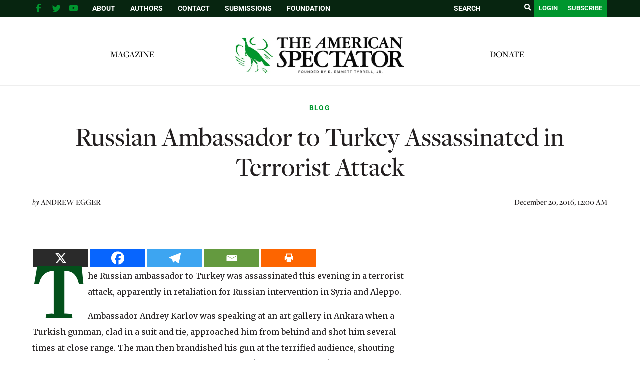

--- FILE ---
content_type: text/html; charset=utf-8
request_url: https://www.google.com/recaptcha/api2/aframe
body_size: 250
content:
<!DOCTYPE HTML><html><head><meta http-equiv="content-type" content="text/html; charset=UTF-8"></head><body><script nonce="YEyCJA9vKeqV4EqkUcwAcw">/** Anti-fraud and anti-abuse applications only. See google.com/recaptcha */ try{var clients={'sodar':'https://pagead2.googlesyndication.com/pagead/sodar?'};window.addEventListener("message",function(a){try{if(a.source===window.parent){var b=JSON.parse(a.data);var c=clients[b['id']];if(c){var d=document.createElement('img');d.src=c+b['params']+'&rc='+(localStorage.getItem("rc::a")?sessionStorage.getItem("rc::b"):"");window.document.body.appendChild(d);sessionStorage.setItem("rc::e",parseInt(sessionStorage.getItem("rc::e")||0)+1);localStorage.setItem("rc::h",'1769615446076');}}}catch(b){}});window.parent.postMessage("_grecaptcha_ready", "*");}catch(b){}</script></body></html>